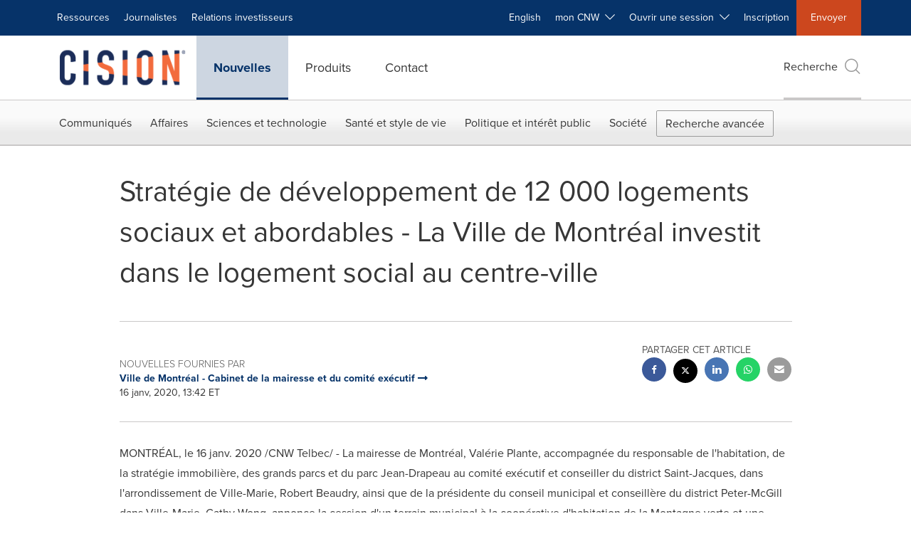

--- FILE ---
content_type: application/javascript
request_url: https://www.newswire.ca/etc.clientlibs/prncom/clientlibs/clientlibs-common/resources/js/ticker_model.js
body_size: -39
content:
$(".ticket-symbol").click(function()
{
	var publicKey = document.getElementById('publicKey').value;
	var ticketVal = $(this).text();
	var languagecode = "";
    $(".ticket-symbol").attr('data-toggle', 'modal');
    if(location.pathname.indexOf('/fr/') > -1)
    {
    	$('#stock-modal-content h3').text("'L'information financière: "+ticketVal);
    	languagecode = "fr";	
    }
    else{
    	$('#stock-modal-content h3').text('Financial Information: '+ticketVal);
    }
    var divValue = '<div class="modal-body" id="modal-body" style="height: 300px;"><div class="stockquote" id="stockquote"></div> <script type="text/javascript">new currentWidget({ el: document.getElementById("stockquote"), authHeader:"publicKey '+ publicKey +'",symbol:"'+ ticketVal +'",lang:"'+languagecode+'"}).render();<\/script></div>' ;  

	if($('#stock-modal-content #modal-body').length == 0 ){
    	$('#stock-modal-content').append(divValue);
	}
	else{
		$('#stock-modal-content #modal-body').replaceWith(divValue);
	}	
});

--- FILE ---
content_type: application/javascript
request_url: https://www.newswire.ca/etc.clientlibs/prncom/clientlibs/clientlibs-common/resources/js/prncom/search-script.js
body_size: 3463
content:
define(['jquery'], function ($) {
    function escapeHTML(str) {
        str = str.replace(new RegExp("&", "g"), "&amp;");
        str = str.replace(new RegExp("<", "g"), "&lt;");
        str = str.replace(new RegExp(">", "g"), "&gt;");
        str = str.replace(new RegExp("\"", "g"), "&quot;");
        return str;
    }
    $("#site-search-button").click(function () {
        var searchtxt = $("#sitesearchbox").val();
        var searchUrl = $("#sitesearchurl").val();
        window.location.href = escapeHTML(searchUrl) + '?keyword=' + encodeURIComponent(searchtxt);
        return false;

        });
        $('#search-modal form').submit(function (e) {
                e.preventDefault();
            });

    $('#sitesearchbox').keyup(function (event) {

        if ($("#enableQuickSearch").val() == 'false') {
            $('.qs-pending').hide();
        }
        $('.qs-no-results').hide();

            if (!event.ctrlKey) {
                if(event.keyCode != 38 && event.keyCode != 40){
                    var expr = this.value.match(/[@#$!%^&*() _+\-=\[\]{};':"\\|,.<>\/?]/g);
                    var count = 0;
                    if (expr != undefined) {
                         count = expr.length;
                       }
                       if (event.keyCode == 13 && parseInt(this.value.length - count) > 1) {
                        var searchtxt = $("#sitesearchbox").val();
                        var searchUrl = $("#sitesearchurl").val();
                        if(!$('#eraResponseJson .hovered').length){
                            window.location.href = escapeHTML(searchUrl) + '?keyword=' + encodeURIComponent(searchtxt);
                            return false;
                        }
                    } else if (event.which == 8 && this.value.length > 1) {
                        var searchTxt = $("#sitesearchbox").val();
                        var siteVal = $("#siteValue").val();
                        var langVal = $("#langValue").val();
                        doSearch(encodeURIComponent(searchTxt), siteVal, langVal);
                        $('#sitesearchbox').removeAttr('aria-activedescendant');
                    } else if ($("#enableQuickSearch").val() == 'true' && this.value.length > 1) {
                        var searchTxt = $("#sitesearchbox").val();
                        var siteVal = $("#siteValue").val();
                        var langVal = $("#langValue").val();
                        doSearch(encodeURIComponent(searchTxt), siteVal, langVal);
                        $('#sitesearchbox').removeAttr('aria-activedescendant');
                    }
                }
            }

    });
    doSearch = function (searchTxt, siteVal, langVal) {
        $.ajax({
            type: 'GET',
            url: "/bin/prnewswire/prnTypeaheadService.html",
            dataType: "json",
            data: {
                keyword: searchTxt,
                sitekey: siteVal,
                lang: langVal,
                pagePath:$("#currentPagePathURL").val()
            },
            contentType: "application/json; charset=utf-8",
            dataType: "json",
            async: true,
            cache: false,
            success: function (msg) {
                var resourceTypes = msg.resourceTypes;
                var productTypes = msg.productTypes;
                msg = msg.searchResult;
                $('.qs-pending').hide();
                $('.qs-no-results').hide();
                var newsFlag = false;
                var prodFlag = false;
                var orgFlag = false;
                var viewAllorglabelHtml = siteSearchProperties.viewAllorglabelHtml != null && siteSearchProperties.viewAllorglabelHtml != 'undefined' && siteSearchProperties.viewAllorglabelHtml != '' ? siteSearchProperties.viewAllorglabelHtml : "Organisations <span>view all</span>";
                var viewAllprodlabelHtml = siteSearchProperties.viewAllprodlabelHtml != null && siteSearchProperties.viewAllprodlabelHtml != 'undefined' && siteSearchProperties.viewAllprodlabelHtml != '' ? siteSearchProperties.viewAllprodlabelHtml : "Products <span>view all</span>";
                var viewAllresourcelabelHtml = siteSearchProperties.viewAllresourcelabelHtml != null && siteSearchProperties.viewAllresourcelabelHtml != 'undefined' && siteSearchProperties.viewAllresourcelabelHtml != '' ? siteSearchProperties.viewAllresourcelabelHtml : "Resources <span>view all</span>";
                var newsReleasePrefix = siteSearchProperties.newsReleasePrefix != null && siteSearchProperties.newsReleasePrefix != 'undefined' && siteSearchProperties.newsReleasePrefix != '' ? siteSearchProperties.newsReleasePrefix : "/news-releases/";
                var viewAllNewslabelHtml = siteSearchProperties.viewAllNewslabelHtml != null && siteSearchProperties.viewAllNewslabelHtml != 'undefined' && siteSearchProperties.viewAllNewslabelHtml != '' ? siteSearchProperties.viewAllNewslabelHtml : "News Releases <span>view all</span>";
                var newsReleaseSite = new Map([
                    ["www.prnewswire.com/ae", "/ae/news-releases/"],
                    ["www.prnewswire.com/ae/ar", "/ar/news-releases/"],
                    ["www.prnewswire.com/ae/he", "/he/news-releases/"],
                    ["www.prnewswire.com/apac", "/apac/news-releases/"],
                    ["www.prnewswire.com/in", "/in/news-releases/"],
                    ["www.prnewswire.com/il", "/il/news-releases/"],
                    ["www.prnewswire.com/es", "/es/comunicados-de-prensa/"],
                    ["www.prnewswire.com/ru", "/ru/press-releases/"],
                    ["www.prnewswire.com/sk", "/sk/tlacova-sprava/"],
                    ["www.prnewswire.com/nl", "/nl/persberichten/"],
                    ["www.prnewswire.com/da", "/da/pressemeddelelser/"],
                    ["www.prnewswire.com/fi", "/fi/lehdistotiedotteet/"],
                    ["www.prnewswire.com/de", "/de/pressemitteilungen/"],
                    ["www.prnewswire.com/fr", "/fr/communiques-de-presse/"],
                    ["www.prnewswire.com/cs", "/cs/tiskova-zprava/"],
                    ["www.prnewswire.com/sv", "/sv/pressmeddelanden/"],
                    ["www.prnewswire.com/pt", "/pt/comunicados-de-imprensa/"],
                    ["www.prnewswire.com/pl", "/pl/komunikat-prasowy/"],
                    ["www.prnewswire.com/no", "/no/pressemeldinger/"],
                    ["www.prnewswire.com/it", "/it/comunicati-stampa/"],
                    ["www.prnewswire.com/id", "/id/rilis-berita/"],
                    ["www.prnewswire.com/apac/zh", "/apac/zh/news-releases/"],
                    ["www.prnewswire.com/kr", "/kr/news-releases/"],
                    ["www.prnewswire.com/jp", "/jp/news-releases/"],
                    ["www.prnewswire.com/vn", "/vn/news-releases/"],
                    ["www.prnewswire.com/mx", "/mx/comunicados-de-prensa/"],
                    ["www.prnewswire.com/br", "/br/comunicados-para-a-imprensa/"]
                ]);
                var newsRelease = new Map([
                    ["da", "/da/pressemeddelelser/"],
                    ["cs", "/cs/tiskova-zprava/"],
                    ["fi", "/fi/lehdistotiedotteet/"],
                    ["fr", "/fr/communiques-de-presse/"],
                    ["de", "/de/pressemitteilungen/"],
                    ["it", "/it/comunicati-stampa/"],
                    ["nl", "/nl/persberichten/"],
                    ["no", "/no/pressemeldinger/"],
                    ["pl", "/pl/komunikat-prasowy/"],
                    ["pt", "/pt/comunicados-de-imprensa/"],
                    ["ru", "/ru/press-releases/"],
                    ["sk", "/sk/tlacova-sprava/"],
                    ["es", "/es/comunicados-de-prensa/"],
                    ["sv", "/sv/pressmeddelanden/"],
                    ["ae", "/ae/news-releases/"],
                    ["in", "/in/news-releases/"],
                    ["il", "/il/news-releases/"],
                    ["id", "/id/rilis-berita/"],
                    ["apac-zh", "/apac/zh/news-releases/"],
                    ["kr", "/kr/news-releases/"],
                    ["mx", "/mx/comunicados-de-prensa/"],
                    ["br", "/br/comunicados-para-a-imprensa/"],
                    ["jp", "/jp/news-releases/"],
                    ["vn", "/vn/news-releases/"]
                ]);
                $("#eraResponseJson").empty();

                var ul;
                var ul;
                var ul1;
                var ul2;
                var ul3;
                var ul4;
                var ul5;
                var newsUl;
                var resUl;
                var prodUl;
                var orgUl;
                var orgUl1;
                ul = $('<ul id="results" class="results" role="listbox" aria-labelledby="Search">');

                if (msg.result.release.hits != null && msg.result.release.hits.length > 0) {
                    ul1 = $('<li class="group" role="group" aria-labelledby="group-0-heading">');
                    ul1.append('<a href="' + escapeHTML($("#allnewssearchurl").val()) + '?keyword=' + encodeURIComponent($("#sitesearchbox").val()) + '"><li class="qs-filter" data-filter="news"><h2 id="group-0-heading">' + viewAllNewslabelHtml + '</h2></li></a>');
                    newsUl = $('<ul role="listbox" class="group-options" aria-labelledby="Search">');
                    $.each(msg.result.release.hits, function (key, values) {
                        if (siteVal == 'prnewswire') {
                            if (((values._source.include_tag).indexOf('www.prnewswire.com') == -1)) {
                                if (((values._source.include_tag).indexOf('www.prnewswire.com/' + values._source.language) > -1)) {
                                    newsUl.append('<li role="option" id="news-group-0-option-' + key + '"><a class="quickSearch" href="' + newsRelease.get(values._source.language) + splitNewReleaseUrl(values._source.url) + '.html">' + values._source.title + '</a></li>');
                                } else {
                                    for (var j = 0; j < values._source.include_tag.length; j++) {
                                        if (((values._source.include_tag[j]).indexOf('www.prnewswire.com/ae') > -1) ||
                                            ((values._source.include_tag[j]).indexOf('www.prnewswire.com/ae/ar') > -1) ||
                                            ((values._source.include_tag[j]).indexOf('www.prnewswire.com/ae/he') > -1) ||
                                            ((values._source.include_tag[j]).indexOf('www.prnewswire.com/in') > -1) ||
                                            ((values._source.include_tag[j]).indexOf('www.prnewswire.com/nl') > -1) ||
                                            ((values._source.include_tag[j]).indexOf('www.prnewswire.com/sv') > -1) ||
                                            ((values._source.include_tag[j]).indexOf('www.prnewswire.com/sk') > -1) ||
                                            ((values._source.include_tag[j]).indexOf('www.prnewswire.com/fi') > -1) ||
                                            ((values._source.include_tag[j]).indexOf('www.prnewswire.com/da') > -1) ||
                                            ((values._source.include_tag[j]).indexOf('www.prnewswire.com/de') > -1) ||
                                            ((values._source.include_tag[j]).indexOf('www.prnewswire.com/it') > -1) ||
                                            ((values._source.include_tag[j]).indexOf('www.prnewswire.com/es') > -1) ||
                                            ((values._source.include_tag[j]).indexOf('www.prnewswire.com/fr') > -1) ||
                                            ((values._source.include_tag[j]).indexOf('www.prnewswire.com/no') > -1) ||
                                            ((values._source.include_tag[j]).indexOf('www.prnewswire.com/il') > -1) ||
                                            ((values._source.include_tag[j]).indexOf('www.prnewswire.com/ru') > -1) ||
                                            ((values._source.include_tag[j]).indexOf('www.prnewswire.com/cs') > -1) ||
                                            ((values._source.include_tag[j]).indexOf('www.prnewswire.com/pl') > -1) ||
                                            ((values._source.include_tag[j]).indexOf('www.prnewswire.com/id') > -1) ||
                                            ((values._source.include_tag[j]).indexOf('www.prnewswire.com/apac/zh') > -1) ||
                                            ((values._source.include_tag[j]).indexOf('www.prnewswire.com/mx') > -1) ||
                                            ((values._source.include_tag[j]).indexOf('www.prnewswire.com/br') > -1) ||
                                            ((values._source.include_tag[j]).indexOf('www.prnewswire.com/kr') > -1) ||
                                            ((values._source.include_tag[j]).indexOf('www.prnewswire.com/jp') > -1) ||
                                            ((values._source.include_tag[j]).indexOf('www.prnewswire.com/vn') > -1) ||
                                            ((values._source.include_tag[j]).indexOf('www.prnewswire.com/pt') > -1)
                                        ) {

                                            newsUl.append('<li role="option" id="news-group-0-option-' + key + '"><a class="quickSearch" href="' + newsReleaseSite.get(values._source.include_tag[j]) + splitNewReleaseUrl(values._source.url) + '.html">' + values._source.title + '</a></li>');
                                            break;
                                        }
                                    }
                                }
                            } else {
                                newsUl.append('<li role="option" id="news-group-0-option-' + key + '"><a class="quickSearch" href="' + newsReleasePrefix + splitNewReleaseUrl(values._source.url) + '.html">' + values._source.title + '</a></li>');
                            }
                        }else if (siteVal == 'prweb') {
                            newsUl.append('<li role="option" id="news-group-0-option-' + key + '"><a class="quickSearch" href="' + splitNewReleaseUrlPrweb(values._source.url) + '">' + values._source.title + '</a></li>');
                        } else {
                            newsUl.append('<li role="option" id="news-group-0-option-' + key + '"><a class="quickSearch" href="' + newsReleasePrefix + splitNewReleaseUrl(values._source.url) + '.html">' + values._source.title + '</a></li>');
                        }
                    });
                    ul1.append(newsUl);
                    ul1.append('<div class="qs-skip container-fluid"><hr /></div>');
                    ul.append(ul1);
                    newsFlag = true;
                } //end of if condition

                if (msg.result.static.hits != null && msg.result.static.hits.length > 0) {
                    var prod_data = '';
                    var resource_data = '';
                    var prefix = $('#pathPrefix').val();
                    $.each(msg.result.static.hits, function (idx, dataObj) {

                        if (productTypes.includes(dataObj._source.type)) {
                            prod_data += '<li role="option" id="group-2-option-' + idx + '"><a class="quickSearch" href="' + prefix + dataObj._source.url + '/">' + dataObj._source.title + '</a></li>';
                        }else if (resourceTypes.includes(dataObj._source.type)) {
                            resource_data += '<li role="option" id="group-1-option-' + idx + '"><a class="quickSearch" href="' + prefix + dataObj._source.url + '/">' + dataObj._source.title + '</a></li>';
                        }
                    });

                    if (resource_data != null && resource_data != 'undefined' && resource_data != '') {
                        ul2 = $('<li class="group" role="group" aria-labelledby="group-1-heading">');
                        ul2.append('<a href="' + escapeHTML($("#resourcesearchurl").val()) + '?keyword=' + encodeURIComponent($("#sitesearchbox").val()) + '"><li class="qs-filter" data-filter="organization"><h2 id="group-1-heading">' + viewAllresourcelabelHtml + '</h2></li></a>');
                        resUl = $('<ul role="listbox" class="group-options" aria-labelledby="Search">');
                        resUl.append(resource_data);
                        ul2.append(resUl);
                        ul2.append('<div class="qs-skip container-fluid"><hr /></div>');
                        ul.append(ul2);
                        prodFlag = true;
                    }
                    if (prod_data != null && prod_data != 'undefined' && prod_data != '') {
                        ul3 = $('<li class="group" role="group" aria-labelledby="group-2-heading">');
                        ul3.append('<a href="' + escapeHTML($("#prodsearchurl").val()) + '?keyword=' + encodeURIComponent($("#sitesearchbox").val()) + '" ><li class="qs-filter" data-filter="products"><h2 id="group-2-heading">' + viewAllprodlabelHtml + '</h2></li></a>');
                        prodUl = $('<ul role="listbox" class="group-options" aria-labelledby="Search">');
                        prodUl.append(prod_data);
                        ul3.append(prodUl);
                        ul3.append('<div class="qs-skip container-fluid"><hr /></div>');
                        ul.append(ul3);
                        prodFlag = true;
                    }
                }
                if (msg.result.release.facets != null && msg.result.release.facets.source_company != null && msg.result.release.facets.source_company.buckets != null) {
                    str = $("#sitesearchbox").val();
                    vanityNewsPath = $("#newsVanityPathURL").val();
                    var org_data = '';

                    $.each(msg.result.release.facets.source_company.buckets, function (idx, dataObj) {
                        key = dataObj.key;
                        modifiedKey = dataObj.modifiedKey;
                        if ((key.toLowerCase().includes(str.toLowerCase())) && idx < 6) {
                            org_data += '<li role="option" id="organization-group-0-option-' + idx + '"><a class="quickSearch" href="' + vanityNewsPath + modifiedKey + '/">' + key + '</a></li>';
                        }

                    });
                    if (siteVal != 'prweb' && org_data != null && org_data != 'undefined' && org_data != '') {
                        ul4 = $('<li class="group" role="group" aria-labelledby="group-3-heading">');
                        ul4.append('<a href="' + escapeHTML($("#orgsearchurl").val()) + '?keyword=' + encodeURIComponent($("#sitesearchbox").val()) + '"><li class="qs-filter" data-filter="organization"><h2 id="group-3-heading">' + viewAllorglabelHtml + '</h2></li></a>');
                        orgUl = $('<ul role="listbox" class="group-options" aria-labelledby="Search">');
                        orgUl.append(org_data);
                        ul4.append(orgUl);
                        ul4.append('<div class="qs-skip container-fluid"><hr /></div>');
                        ul.append(ul4);

                        orgFlag = true;
                    }
                } else if (msg.result.release.facets != null && msg.result.release.facets.company != null && msg.result.release.facets.company.buckets != null) {
                    str = $("#sitesearchbox").val();
                    vanityNewsPath = $("#newsVanityPathURL").val();
                    var org_data = '';

                    $.each(msg.result.release.facets.company.buckets, function (idx, dataObj) {
                        key = dataObj.key;
                        modifiedKey = dataObj.modifiedKey;
                        var keylink = key.toLowerCase();
                        var num = "0";
                        // french char code
                        var charCode = ["0192", "0194", "0196", "0198", "0199", "0200", "0207", "0212", "0140", "0217", "0219", "0220", "0224", "0226", "0228", "0230", "0231", "0232", "0233", "0234", "0235", "0238", "0239", "0244", "0156", "0249", "0251", "0252"];

                        var flag = true;
                        for (var j = 0; j < key.length; j++) {
                            for (var i = 0; i < charCode.length; i++) {
                                if ((num.concat(key.charCodeAt(j))) === charCode[i]) {
                                    var flag = false;
                                    var keyEncode = encodeURI(key.charAt(j));
                                    keylink = keylink.split(key.charAt(j)).join(keyEncode);
                                    keylink = keylink.split("-").join("__");

                                    myFunction(flag);
                                    break;
                                }
                            }
                        }
                        function myFunction(flag) {
                            return flag;
                        }

                        if ((myFunction(flag)) === false) {
                            if ((key.toLowerCase().includes(str.toLowerCase())) && idx < 6) {
                                keylink = keylink.split(" ").join("-");
                                org_data += '<li role="option" id="organization-group-0-option-' + idx + '"><a class="quickSearch" href="' + vanityNewsPath + keylink + '/">' + key + '</a></li>';
                            }
                        }
                        else {
                            if ((key.toLowerCase().includes(str.toLowerCase())) && idx < 6) {
                                org_data += '<li role="option" id="organization-group-0-option-' + idx + '"><a class="quickSearch" href="' + vanityNewsPath + modifiedKey + '/">' + key + '</a></li>';
                            }
                        }
                    });
                    if (org_data != null && org_data != 'undefined' && org_data != '') {
                        ul5 = $('<li class="group" role="group" aria-labelledby="group-3-heading">');
                        ul5.append('<a href="' + $("#orgsearchurl").val() + '?keyword=' + encodeURIComponent($("#sitesearchbox").val()) + '"><li class="qs-filter" data-filter="organization"><h2 id="group-3-heading">' + viewAllorglabelHtml + '</h2></li></a>');
                        orgUl1 = $('<ul role="listbox" class="group-options" aria-labelledby="Search">');
                        orgUl1.append(org_data);
                        ul5.append(orgUl1);
                        ul5.append('<div class="qs-skip container-fluid"><hr /></div>');
                        ul.append(ul5);

                        orgFlag = true;
                    }
                }

                if (!orgFlag && !prodFlag && !newsFlag) {
                    $('.qs-no-results').show();
                     $('.search-bar .results-count').html('No results found.');
                     $('.search-bar .results-count').removeAttr('data-totalCount');
                }
                $("#eraResponseJson").append(ul);
                for (i = 0; i < $('.results a').length; i++) {
                    $('.results a').eq(i).attr('data-count', i);
                    $('.search-bar .results-count').attr('data-totalCount',parseInt($('.results a').eq(i).attr('data-count'))+1);
                }

                $('.search-bar .results-count').html('');

                // Announce the number of results found to screen reader users using the ARIA live region.
                if ( parseInt($('.search-bar .results-count').attr('data-totalCount')) > 1) {
                  $('.search-bar .results-count').html($('.search-bar .results-count').attr('data-totalCount') + ' results found.');
                } else if ( parseInt($('.search-bar .results-count').attr('data-totalCount')) === 1) {
                  $('.search-bar .results-count').html('One result found.');
                } else {
                  $('.search-bar .results-count').html('No results found.');
                }
            },

            error: function (XMLHttpRequest, textStatus, errorThrown) {

                $('.qs-no-results').show();
                //console.log('Error in LoadLayout');

            }
        });
    };
    splitNewReleaseUrl = function (releaseUrl) {
        var newsUrl = "";
        var release = releaseUrl.toString();
        if (release != null) {
            var myarray = release.split(',');

            for (var i = 0; i < myarray.length; i++) {
                if (!myarray[i].indexOf("http") == 0) {
                    newsUrl = myarray[i];
                }
            }
        }
        return newsUrl;
    };
    splitNewReleaseUrlPrweb = function (releaseUrl) {
        var newsUrl = "";
        var count = "";
        var release = releaseUrl.toString();
        if (release != null) {
            var myarray = release.split(',');
            var tempArray = myarray;

            if (myarray.length == 3) {
                for (let i = 0; i < myarray.length; i++) {
                    if (tempArray[i].indexOf('/') > 0 && tempArray[i].split("/").length == 2) {
                        newsUrl = '/releases/' + myarray[i] + '.htm';
                    }
                }

            } else if (myarray.length == 2) {

                for (let i = 0; i < myarray.length; i++) {
                    if (tempArray[i].indexOf('/') > 0 && tempArray[i].split("/").length == 2) {
                        newsUrl = '/releases/' + myarray[i] + '.htm';
                    } else if (tempArray[i].indexOf('/') > 0 && tempArray[i].split("/").length == 3) {
                        newsUrl = '/releases/' + myarray[i] + '.htm';
                    }
                }

            } else {

                if (tempArray[0].indexOf('/') > 0) {
                    newsUrl = '/releases/' + myarray[0] + '.htm';
                } else {
                    newsUrl = '/releases/' + myarray[0] + '.html';
                }
            }

        }
        return newsUrl;
    };

    $('#mobileSiteSearchbox').keypress(function (event) {

        if (event.keyCode == 13) {
            var searchtxt = $("#mobileSiteSearchbox").val();
            var searchUrl = encodeURIComponent($("#mobilesitesearchurl").val());
            //alert ('button clicked'+searchtxt);
            window.location.href = decodeURIComponent(searchUrl) + '?keyword=' + encodeURIComponent(searchtxt);
            return false;
        }
    });
});

--- FILE ---
content_type: application/x-javascript
request_url: https://assets.adobedtm.com/f8e1ad0aec1d/6c4b14d454a2/cdef9f6dd8d8/RC3f2533476ec44326a1b2e30823bb432f-source.min.js
body_size: 169
content:
// For license information, see `https://assets.adobedtm.com/f8e1ad0aec1d/6c4b14d454a2/cdef9f6dd8d8/RC3f2533476ec44326a1b2e30823bb432f-source.js`.
_satellite.__registerScript('https://assets.adobedtm.com/f8e1ad0aec1d/6c4b14d454a2/cdef9f6dd8d8/RC3f2533476ec44326a1b2e30823bb432f-source.min.js', "function gtag(){dataLayer.push(arguments)}var newScript=document.createElement(\"script\");newScript.type=\"application/javascript\",newScript.async=!0,newScript.setAttribute(\"src\",\"https://www.googletagmanager.com/gtag/js?id=AW-1018235487\"),document.body.appendChild(newScript),window.dataLayer=window.dataLayer||[],gtag(\"js\",new Date),gtag(\"config\",\"AW-1018235487\");");